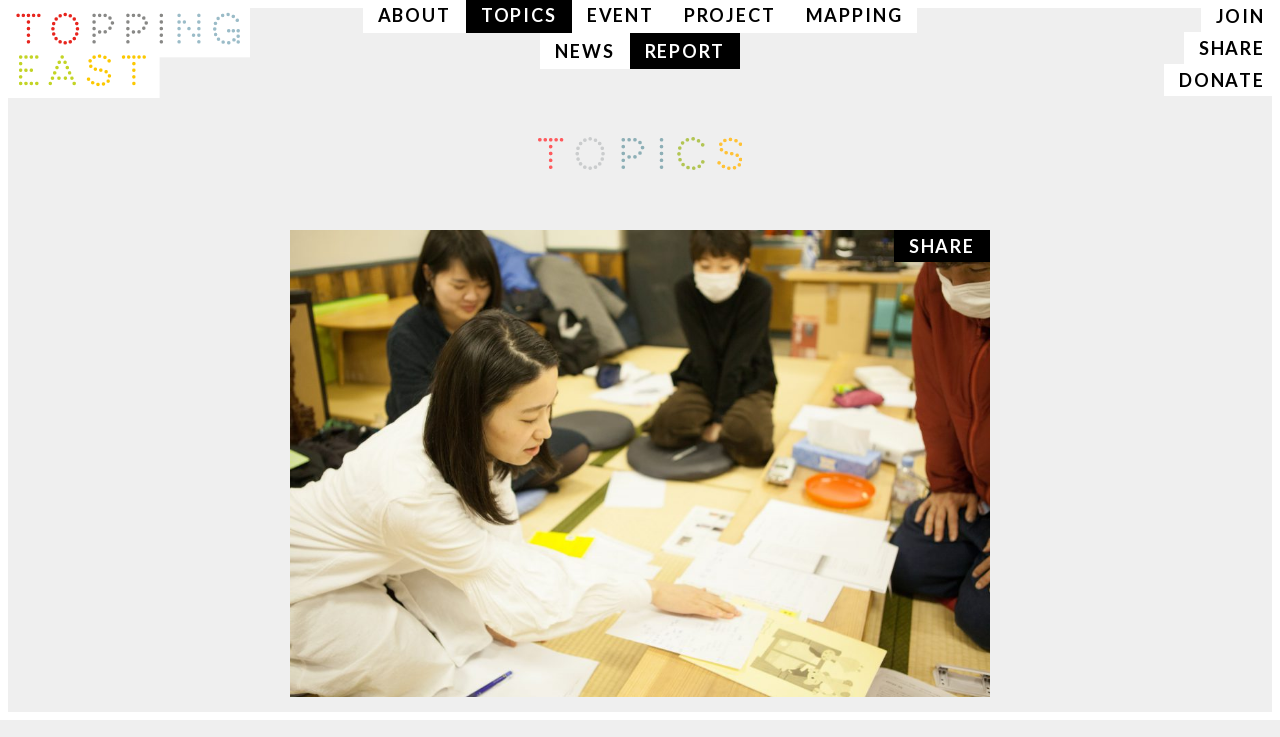

--- FILE ---
content_type: text/html; charset=UTF-8
request_url: http://www.toppingeast.com/topics/1032/
body_size: 28993
content:
<!DOCTYPE html>
<html lang="ja">
<head prefix="og: http://ogp.me/ns# fb: http://ogp.me/ns/fb#">
<!-- Google Tag Manager -->
<script>(function(w,d,s,l,i){w[l]=w[l]||[];w[l].push({'gtm.start':
new Date().getTime(),event:'gtm.js'});var f=d.getElementsByTagName(s)[0],
j=d.createElement(s),dl=l!='dataLayer'?'&l='+l:'';j.async=true;j.src=
'https://www.googletagmanager.com/gtm.js?id='+i+dl;f.parentNode.insertBefore(j,f);
})(window,document,'script','dataLayer','GTM-5HSN6FH');</script>
<!-- End Google Tag Manager -->
	
<meta charset="UTF-8" />

<title>  2018年4月　BLOOMING EAST 勉強会「OUR MUSIC」第4回「OUR MUSIC」レポート | TOPPING EAST</title>

<link href='http://www.toppingeast.com/wp-content/themes/te2017/js/flexslider/flexslider.css' rel='stylesheet' type='text/css'>
<link rel="stylesheet" href="http://www.toppingeast.com/wp-content/themes/te2017/style.css?20200902" type="text/css" />
<meta name="viewport" content="width=device-width, initial-scale=1.0, maximum-scale=1.0, user-scalable=0">
<link rel="stylesheet" href="https://maxcdn.bootstrapcdn.com/font-awesome/4.7.0/css/font-awesome.min.css" type="text/css" />
<link href="https://fonts.googleapis.com/css?family=Lato:300,400,700" rel="stylesheet">
<!--[if lt IE 9]>
<script src="//html5shim.googlecode.com/svn/trunk/html5.js"></script>
<![endif]-->
<link rel='dns-prefetch' href='//s.w.org' />
		<script type="text/javascript">
			window._wpemojiSettings = {"baseUrl":"https:\/\/s.w.org\/images\/core\/emoji\/11.2.0\/72x72\/","ext":".png","svgUrl":"https:\/\/s.w.org\/images\/core\/emoji\/11.2.0\/svg\/","svgExt":".svg","source":{"concatemoji":"http:\/\/www.toppingeast.com\/wp-includes\/js\/wp-emoji-release.min.js?ver=5.1.19"}};
			!function(e,a,t){var n,r,o,i=a.createElement("canvas"),p=i.getContext&&i.getContext("2d");function s(e,t){var a=String.fromCharCode;p.clearRect(0,0,i.width,i.height),p.fillText(a.apply(this,e),0,0);e=i.toDataURL();return p.clearRect(0,0,i.width,i.height),p.fillText(a.apply(this,t),0,0),e===i.toDataURL()}function c(e){var t=a.createElement("script");t.src=e,t.defer=t.type="text/javascript",a.getElementsByTagName("head")[0].appendChild(t)}for(o=Array("flag","emoji"),t.supports={everything:!0,everythingExceptFlag:!0},r=0;r<o.length;r++)t.supports[o[r]]=function(e){if(!p||!p.fillText)return!1;switch(p.textBaseline="top",p.font="600 32px Arial",e){case"flag":return s([55356,56826,55356,56819],[55356,56826,8203,55356,56819])?!1:!s([55356,57332,56128,56423,56128,56418,56128,56421,56128,56430,56128,56423,56128,56447],[55356,57332,8203,56128,56423,8203,56128,56418,8203,56128,56421,8203,56128,56430,8203,56128,56423,8203,56128,56447]);case"emoji":return!s([55358,56760,9792,65039],[55358,56760,8203,9792,65039])}return!1}(o[r]),t.supports.everything=t.supports.everything&&t.supports[o[r]],"flag"!==o[r]&&(t.supports.everythingExceptFlag=t.supports.everythingExceptFlag&&t.supports[o[r]]);t.supports.everythingExceptFlag=t.supports.everythingExceptFlag&&!t.supports.flag,t.DOMReady=!1,t.readyCallback=function(){t.DOMReady=!0},t.supports.everything||(n=function(){t.readyCallback()},a.addEventListener?(a.addEventListener("DOMContentLoaded",n,!1),e.addEventListener("load",n,!1)):(e.attachEvent("onload",n),a.attachEvent("onreadystatechange",function(){"complete"===a.readyState&&t.readyCallback()})),(n=t.source||{}).concatemoji?c(n.concatemoji):n.wpemoji&&n.twemoji&&(c(n.twemoji),c(n.wpemoji)))}(window,document,window._wpemojiSettings);
		</script>
		<style type="text/css">
img.wp-smiley,
img.emoji {
	display: inline !important;
	border: none !important;
	box-shadow: none !important;
	height: 1em !important;
	width: 1em !important;
	margin: 0 .07em !important;
	vertical-align: -0.1em !important;
	background: none !important;
	padding: 0 !important;
}
</style>
	<link rel='stylesheet' id='wp-block-library-css'  href='http://www.toppingeast.com/wp-includes/css/dist/block-library/style.min.css?ver=5.1.19' type='text/css' media='all' />
<link rel='https://api.w.org/' href='https://www.toppingeast.com/wp-json/' />
<link rel="EditURI" type="application/rsd+xml" title="RSD" href="https://www.toppingeast.com/xmlrpc.php?rsd" />
<link rel="wlwmanifest" type="application/wlwmanifest+xml" href="http://www.toppingeast.com/wp-includes/wlwmanifest.xml" /> 
<link rel='prev' title='2018年4月　BLOOMING EAST 勉強会「OUR MUSIC」第3回「公共になってみる」レポート' href='https://www.toppingeast.com/topics/1024/' />
<link rel='next' title='2018年　「ほくさい音楽博」クラウドファンディングに挑戦中！' href='https://www.toppingeast.com/topics/1109/' />
<meta name="generator" content="WordPress 5.1.19" />
<link rel="canonical" href="https://www.toppingeast.com/topics/1032/" />
<link rel='shortlink' href='https://www.toppingeast.com/?p=1032' />
<link rel="alternate" type="application/json+oembed" href="https://www.toppingeast.com/wp-json/oembed/1.0/embed?url=https%3A%2F%2Fwww.toppingeast.com%2Ftopics%2F1032%2F" />
<link rel="alternate" type="text/xml+oembed" href="https://www.toppingeast.com/wp-json/oembed/1.0/embed?url=https%3A%2F%2Fwww.toppingeast.com%2Ftopics%2F1032%2F&#038;format=xml" />
<script>
  (function(i,s,o,g,r,a,m){i['GoogleAnalyticsObject']=r;i[r]=i[r]||function(){
  (i[r].q=i[r].q||[]).push(arguments)},i[r].l=1*new Date();a=s.createElement(o),
  m=s.getElementsByTagName(o)[0];a.async=1;a.src=g;m.parentNode.insertBefore(a,m)
  })(window,document,'script','//www.google-analytics.com/analytics.js','ga');

  ga('create', 'UA-55008122-1', 'auto');
  ga('send', 'pageview');

</script>
</head>

<body class="topics-template-default single single-topics postid-1032">]
<!-- Google Tag Manager (noscript) -->
<noscript><iframe src="https://www.googletagmanager.com/ns.html?id=GTM-5HSN6FH"
height="0" width="0" style="display:none;visibility:hidden"></iframe></noscript>
<!-- End Google Tag Manager (noscript) -->
	
<!-- container -->
<div id="container">
<div class="br_top"></div>
<div class="br_left"></div>
<div class="br_right"></div>
<div class="br_bottom"></div>
  <header id="header">
    <div class="header-inner clearfix">
      <h1>
        <a href="https://www.toppingeast.com">
          <img src="http://www.toppingeast.com/wp-content/themes/te2017/images/logo_bg.svg">
        </a>
      </h1>
      <nav id="gb-nav" class="pc-only en clearfix">
        <ul class="clearfix en">
          <li>
            <a href="https://www.toppingeast.com/about/" class="plain">
              ABOUT
            </a>
          </li>
          <li>
            <a href="https://www.toppingeast.com/topics/" class="active">
              TOPICS
            </a>
          </li>
          <li>
            <a href="https://www.toppingeast.com/event/" class="plain">
              EVENT
            </a>
          </li>
          <li>
            <a href="https://www.toppingeast.com/project/" class="plain">
              PROJECT
            </a>
          </li>
          <li>
            <a href="https://www.toppingeast.com/mapping/" class="plain">
              MAPPING
            </a>
          </li>
        </ul>
      </nav>

            
            <nav id="topics-nav" class="pc-only en">
        <ul>
          <li>
            <a href="https://www.toppingeast.com/topics_cat/pickup/" class="pickup plain">
              NEWS
            </a>
          </li>
          <li>
            <a href="https://www.toppingeast.com/topics_cat/report/" class="report active">
              REPORT
            </a>
          </li>
          <!-- li>
            <a href="https://www.toppingeast.com/topics_cat/others/" class="others plain">
              OTHERS
            </a>
          </li-->
        </ul>
      </nav>
      
      <nav id="sub-nav" class="pc-only en">
        <ul>
          <li>
            <a href="https://www.toppingeast.com/relationship_cat/join/" class="join">
              JOIN
            </a>
          </li>
          <li>
            <a href="https://www.toppingeast.com/relationship_cat/share/" class="share">
              SHARE
            </a>
          </li>
          <li>
            <a href="https://www.toppingeast.com/relationship_cat/donate/" class="donate">
              DONATE
            </a>
          </li>
        </ul>
      </nav>
    </div>
  </header>

    <div class="menu-trigger-box">
      <div class="menu-trigger smp-only">
        <span></span>
        <span></span>
        <span></span>
      </div>
    </div>

    <nav class="smp-nav">
      <ul class="smp-nav-menu en">
        <li>
          <a href="https://www.toppingeast.com/about/">
            ABOUT
          </a>
        </li>
        <li>
          <a href="https://www.toppingeast.com/topics/">
            TOPICS
          </a>
        </li>
        <li>
          <a href="https://www.toppingeast.com/event/">
            EVENT
          </a>
        </li>
        <li>
          <a href="https://www.toppingeast.com/project/">
            PROJECT
          </a>
        </li>
        <li>
          <a href="https://www.toppingeast.com/mapping/">
            MAPPING
          </a>
        </li>
        <li>
            <a href="https://www.toppingeast.com/relationship_cat/join/" class="join">
              JOIN
            </a>
          </li>
          <li>
            <a href="https://www.toppingeast.com/relationship_cat/share/" class="share">
              SHARE
            </a>
          </li>
          <li>
            <a href="https://www.toppingeast.com/relationship_cat/donate/" class="donate">
              DONATE
            </a>
          </li>
      </ul> 
    </nav>



<!-- /header -->


<!-- main -->
<main role="main" id="main">


<!-- /slide-->

<section class="secction_common page_section">
<header class="section_header en">
  <h2>
    <img src="http://www.toppingeast.com/wp-content/themes/te2017/images/title/topics.svg">
  </h2>
</header>
<div class="post_list">
  <div class="clearfix post">
    <div class="inner">
      <div class="thumbnail_box">
                  <figure>
            <img width="1024" height="683" src="https://www.toppingeast.com/wp-content/uploads/2018/04/IMG_2643-e1524033060973.jpg" class="attachment-post-thumbnail size-post-thumbnail wp-post-image" alt="" />          </figure>
        
                <ul class="clearfix relation_list en">
                <li>share</li>
                </ul>
              </div>

      <div class="text">
        <h3>
          2018年4月　BLOOMING EAST 勉強会「OUR MUSIC」</br>第4回「OUR MUSIC」レポート        </h3>

        <div class="section_fields">
                              <h4>BLOOMING EAST「勉強会」とは</h4>
                                        <div class="section_fields_text section_fields_common">
              <p>私たちは様々なかたちで日々音楽に触れています。そんな普段何気なく耳にする音や音楽が、ふとした場所で聴こえてきたときに風が抜けるような心地よさを感じたことはありませんか？</p>
<p>「音楽」には、そんなふうに空間そのものの温度や、その場に居合わせた人々の体温がほんのりと上がってしまうような力があるような気がします。</p>
<p>BLOOMING EAST勉強会「OUR MUSIC」では、そんな「音楽」や「音」がもってる本来の響きと「公共」との関係について、丁寧に考えを巡らせていきます。そもそも、音と音楽の違いってなんだろうとか、耳に残る音楽や聞き流してしまう音の差異や区別はどうやって生まれるのかとか、そんな根っこのことを考える勉強会です。</p>
            </div>
                                        <h4>第4回「OUR MUSIC」</h4>
                                        <h5>これまでのおさらい</h5>
                                        <div class="section_fields_text section_fields_common">
              <p>今回は、4回にわたる勉強会の最終回。はじめに、これまでの3回の内容について簡単におさらいをしました。第1回「音になってみる」、第2回「リスナーになってみる」、第3回「公共になってみる」と、異なるテーマ・異なる角度で「私たちの音楽」について考えてきました。（第3回目までのレポートはページ下部の関連イベントよりご覧いただけます。）第4回「OUR MUSIC」では、結局「私たちの音楽」ってなんだろう？という最初の問いにみんなで立ち返り、最終的にそれぞれが活動する領域に翻って考えてみることを目標にします。</p>
            </div>
                                        <h5>OUR MUSIC（私たちの音楽）とは？</h5>
                                        <div class="section_fields_text section_fields_common">
              <p>次に、トッピングイースト理事長の清宮陵一さんより、これまでに携わってきたアートプロジェクトの現場での経験から、「OUR MUSIC」を考える上で興味深い点についてお話がありました。OURと言うからには、その領域の中で、集団的に共有できることを拡げていく必要があります。しかし、たとえば誰かがつくった曲を公共空間にただ流しても、それは「誰のものでもない音楽」になってしまうかもしれないし、あるいはあるアーティストの作家性がどんなに面白くても、その面白さが業界の構造とマッチングしなければ、それは人々へと拡がっていきません。このように、あるものごとをOURにしていくためには、所属する領域の構造を鑑みた上で、それを拡げていくための工夫や仕掛けが必要不可欠になってきます。</p>
            </div>
                                        <h5>OUR MUSICと一体感／バラバラさ</h5>
                                        <div class="section_fields_text section_fields_common">
              <p>次に、参加型の音楽実践について書かれた修士論文に基づいて「OUR MUSIC」について考えてみるようなトピックを紹介しました。音楽実践をおこなう上では、よく「一体感」という言葉が使われますが、しかしそれはよく考えると「一体感」を感じられない人を疎外してしまう規範にもなってしまいます。もう少し細かく現場で起こっていることをみてみると、もっと複雑な相互作用が起こっているはずです。論文の中で分析をおこなった「野村誠 千住だじゃれ音楽祭」のワークショップでは、事前に枠組みや関わり方を決めることなく、そこに集まった異なる背景を持つ人々どうしが、それぞれに行為しながら結ばったりほどけたりすることで、偶発的に音楽が立ち上がってきます。そこでは、ワークショップのファシリテーターや、その場をつくる人は、それを触発するような環境を整えたり、仕掛けをつくったり、きっかけを出したりしているように見えます。このことが、あるものごとを無理なくOURにしていくための仕掛けを考える上でのヒントになりそうです。</p>
            </div>
                                        <h5>専門領域の構造</h5>
                                        <div class="section_fields_text section_fields_common">
              <p>次に、あるものごとをOURにしていくにあたって、誰に何をどうやって届けるか？を考えるために、参加者それぞれの専門領域の構造を書き出して発表するワークをおこないました。音楽業界、アート業界、アカデミックな業界、NPO法人の業界、印刷業界など、さまざまな業界についての構造が共有されました。それぞれの業界では、多様な立場の人々が独自のシステムで関係を築いていますが、新たな人々に新たな何かを届けたい場合、それを少し組み替えたり、新たな回路をつくったりすることが必要である、ということが浮き彫りになってくるような時間でした。</p>
            </div>
                                        <h5>OUR MUSIC</h5>
                                        <div class="section_fields_text section_fields_common">
              <p>最後に、これまでの勉強会を経て、それぞれが感じたOUR MUSICについて共有し、話し合いました。それぞれの参加者の日常をとりまく関係性の網の目を越えて、普段あまり関わりのない人々と、新たな出来事をどう生み出していくのか、つまり、新しいOURの領域をどう作っていくのか…。このようなことを、この勉強会を通して考えてきたわけですが、もしかすると、この勉強会自体もひとつのOUR MUSICの試みであったのかもしれない、という指摘が印象的でした。ここで得た対話の経験が、それぞれの日常の中で新たなOURをつくっていくためのきっかけになることを祈りつつ、報告を終わります。</p>
            </div>
                          </div>

      </div>
    </div>
  </div>  

</div>

</section>

  <!-- Relation Exhibition -->

        <section class="page_section">
          <header class="page_header">
            <div class="inner">
              <h3>
                                  レポーター
                              </h3>
            </div>
          </header>
        <ul class="item_list prof_list">
                          <li class="item item_thumbnail">
            <div class="inner clearfix">
                              <figure>
                  <img width="584" height="654" src="https://www.toppingeast.com/wp-content/uploads/2018/02/f4d4d452e61856e8c702404950d6c1e0.jpg" class="attachment-post-thumbnail size-post-thumbnail wp-post-image" alt="" srcset="https://www.toppingeast.com/wp-content/uploads/2018/02/f4d4d452e61856e8c702404950d6c1e0.jpg 584w, https://www.toppingeast.com/wp-content/uploads/2018/02/f4d4d452e61856e8c702404950d6c1e0-268x300.jpg 268w" sizes="(max-width: 584px) 100vw, 584px" />                </figure>
                              <div class="item_info">
                  <h4>石橋 鼓太郎（BLOOMING EAST プロジェクトメンバー）</h4>
                  <p class="open_date"><p>東京藝術大学大学院国際芸術創造研究科修士課程。専門はアートマネジメント。多様な人々が参加する音楽の場おける相互行為の様態に興味を持ち、研究・企画運営・演奏を横断しながらさまざまな実践を続けている。2012年度より、足立区千住地域を中心に展開するアートプロジェクト「アートアクセスあだち 音まち千住の縁」の一企画「野村誠 千住だじゃれ音楽祭」の運営を担当している。2016年アカンサス音楽賞受賞。</p>
</p>
                </div>
            </div>    
          </li>
            </ul>
      </section>
          
  <!-- /Relation Exhibition -->



  <!-- Relation Exhibition -->

        <section class="page_section">
          <header class="page_header">
            <div class="inner">
              <h3>
                関連プロジェクト
              </h3>
            </div>
          </header>
        <ul class="item_list">
                          <li class="item">
            <div class="inner clearfix">
                              <figure>
                  <a href="https://www.toppingeast.com/project/863/"><img width="2000" height="1288" src="https://www.toppingeast.com/wp-content/uploads/2018/07/blooming.jpg" class="attachment-post-thumbnail size-post-thumbnail wp-post-image" alt="" srcset="https://www.toppingeast.com/wp-content/uploads/2018/07/blooming.jpg 2000w, https://www.toppingeast.com/wp-content/uploads/2018/07/blooming-300x193.jpg 300w, https://www.toppingeast.com/wp-content/uploads/2018/07/blooming-768x495.jpg 768w, https://www.toppingeast.com/wp-content/uploads/2018/07/blooming-1024x659.jpg 1024w" sizes="(max-width: 2000px) 100vw, 2000px" /></a>
                </figure>
                              <div class="item_info">
                  <h4><a href="https://www.toppingeast.com/project/863/">BLOOMING EAST＜2017年度＞</a></h4>
                  <p class="open_date"></p>
                </div>
            </div>    
          </li>
            </ul>
      </section>
          
  <!-- /Relation Exhibition -->


  <!-- Relation Event -->

            <section class="page_section">
          <header class="page_header">
            <div class="inner">
              <h3>
                関連イベント
              </h3>
            </div>
          </header>
        <ul class="item_list">
                                <li class="item">
              <div class="inner clearfix">
                <!-- images -->
                                      <figure>
                      <a href="https://www.toppingeast.com/topics/989/"><img width="4898" height="3265" src="https://www.toppingeast.com/wp-content/uploads/2018/02/171223_ourmusic01-010.jpg" class="attachment-post-thumbnail size-post-thumbnail wp-post-image" alt="" srcset="https://www.toppingeast.com/wp-content/uploads/2018/02/171223_ourmusic01-010.jpg 4898w, https://www.toppingeast.com/wp-content/uploads/2018/02/171223_ourmusic01-010-300x200.jpg 300w, https://www.toppingeast.com/wp-content/uploads/2018/02/171223_ourmusic01-010-768x512.jpg 768w, https://www.toppingeast.com/wp-content/uploads/2018/02/171223_ourmusic01-010-1024x683.jpg 1024w" sizes="(max-width: 4898px) 100vw, 4898px" /></a>
                    </figure>
                                  <!-- /images -->
                  <div class="item_info">
                    <h4><a href="https://www.toppingeast.com/topics/989/">2018年2月　BLOOMING EAST 勉強会「OUR MUSIC」</br> 第1回 「音になってみる」レポート</a></h4>
                    <p class="open_date"></p>
                  </div>
              </div>
            </li>
                                <li class="item">
              <div class="inner clearfix">
                <!-- images -->
                                      <figure>
                      <a href="https://www.toppingeast.com/topics/992/"><img width="4898" height="3265" src="https://www.toppingeast.com/wp-content/uploads/2018/02/180120-005.jpg" class="attachment-post-thumbnail size-post-thumbnail wp-post-image" alt="" srcset="https://www.toppingeast.com/wp-content/uploads/2018/02/180120-005.jpg 4898w, https://www.toppingeast.com/wp-content/uploads/2018/02/180120-005-300x200.jpg 300w, https://www.toppingeast.com/wp-content/uploads/2018/02/180120-005-768x512.jpg 768w, https://www.toppingeast.com/wp-content/uploads/2018/02/180120-005-1024x683.jpg 1024w" sizes="(max-width: 4898px) 100vw, 4898px" /></a>
                    </figure>
                                  <!-- /images -->
                  <div class="item_info">
                    <h4><a href="https://www.toppingeast.com/topics/992/">2018年2月　BLOOMING EAST 勉強会「OUR MUSIC」</br> 第2回 「リスナーになってみる」レポート</a></h4>
                    <p class="open_date"></p>
                  </div>
              </div>
            </li>
                                <li class="item">
              <div class="inner clearfix">
                <!-- images -->
                                      <figure>
                      <a href="https://www.toppingeast.com/topics/1024/"><img width="1024" height="768" src="https://www.toppingeast.com/wp-content/uploads/2018/04/18-04-04-21-27-07-071_deco-e1522844914660.jpg" class="attachment-post-thumbnail size-post-thumbnail wp-post-image" alt="" /></a>
                    </figure>
                                  <!-- /images -->
                  <div class="item_info">
                    <h4><a href="https://www.toppingeast.com/topics/1024/">2018年4月　BLOOMING EAST 勉強会「OUR MUSIC」</br>第3回「公共になってみる」レポート</a></h4>
                    <p class="open_date"></p>
                  </div>
              </div>
            </li>
                </ul>
        </section>
                
  <!-- /Relation Event -->





</main>
<!-- /main -->



<footer id="footer">
  <div class="footer-inner en">
    <ul class="sns-link clearfix">
      <li>
        <a href="https://www.instagram.com/topping_east/" target="_blank"><i class="fa fa-instagram" aria-hidden="true"></i></a>
      </li>
      <li>
        <a href="https://www.facebook.com/toppingeast/" target="_blank"><i class="fa fa-facebook-square" aria-hidden="true"></i></a>
      </li>
      <li>
        <a href="https://twitter.com/Topping_EAST" target="_blank"><i class="fa fa-twitter-square" aria-hidden="true"></i></a>
      </li>
      <li>
        <a href="https://www.youtube.com/channel/UCPWPFjaYcTgvrnGjAImDTOg" target="_blank"><i class="fa fa-youtube-square" aria-hidden="true"></i></a>
      </li>
    </ul>
    <small>2018 &copy; TOPPINGEAST</small>
  </div>

  <nav id="footer-nav" class="en">
    <ul>
      <li>
        <a href="https://www.toppingeast.com/about/ #contact"  class="plain">
          CONTACT
        </a>
      </li>
      <li>
        <a href="http://eepurl.com/cwjR05" target="_blank">
          MAIL NEWS
        </a>
      </li>
    </ul>
  </nav>

</footer>
<a href="#top" id="page-top"></a>
</div>
<!-- /container -->

<script src="//ajax.googleapis.com/ajax/libs/jquery/2.1.0/jquery.min.js"></script>
<script src="http://www.toppingeast.com/wp-content/themes/te2017/js/heightLine.js"></script>
<script src="http://www.toppingeast.com/wp-content/themes/te2017/js/flexslider/jquery.flexslider.js"></script>
<script type="text/javascript">
$(window).load(function() {
  $('.flexslider').flexslider({
    animation: "slide",
    slideshowSpeed: 15000
  });
});
</script>

<script>
jQuery(function($){
      $(function() {
           
          $('.list-thumbnail').hover(function(){
              $(this).find('.list-caption').fadeIn("fast");
          }, function() {
              $(this).find('.list-caption').fadeOut("fast");
          });
               
      });
  });

jQuery(function($){
      $(function() {
           
          $('.list-thumbnail').hover(function(){
              $(this).find('.list-caption').fadeIn("fast");
          }, function() {
              $(this).find('.list-caption').fadeOut("fast");
          });
               
      });
  });
</script>


<script type="text/javascript">
$(function() {
  var topBtn = $('#page-top');  
  topBtn.hide();
  $(window).scroll(function () {
    if ($(this).scrollTop() > 100) {
      topBtn.fadeIn();
    } else {
      topBtn.fadeOut();
    }
  });
    topBtn.click(function () {
    $('body,html').animate({
      scrollTop: 0
    }, 500);
    return false;
    });
});
</script>
<script type="text/javascript">
$(function(){
  $('a[href^=#]').click(function(){
    var speed = 500;
    var href= $(this).attr("href");
    var target = $(href == "#" || href == "" ? 'html' : href);
    var position = target.offset().top;
    $("html, body").animate({scrollTop:position}, speed, "swing");
    return false;
  });
});
</script>





<script>
$(function(){
    $(".smp-nav,.menu-trigger-area-btn").css("display","none");
    $(".menu-trigger,.menu-trigger-area").on("click", function() {
        $(".smp-nav,.menu-trigger-area-btn").slideToggle(0);
    });
});

$(".menu-trigger,.menu-trigger-area-btn").click(function(){
  if($(".menu-trigger,.menu-trigger-area-btn").hasClass("active")){
    $(".menu-trigger,.menu-trigger-area-btn").removeClass("active");
  }else{
    $(".menu-trigger,.menu-trigger-area-btn").addClass("active");
  }
});
</script>

<script type='text/javascript' src='http://www.toppingeast.com/wp-includes/js/wp-embed.min.js?ver=5.1.19'></script>
</body>
</html>

--- FILE ---
content_type: text/css
request_url: http://www.toppingeast.com/wp-content/themes/te2017/style.css?20200902
body_size: 27186
content:
/*
Theme Name: TOPPINGEAST2017
Theme URI: http://www.www.www/
Description: Rui Ishiguro
Author: rui ishiguro
*/

* {
-webkit-box-sizing: border-box;
-moz-box-sizing: border-box;
-o-box-sizing: border-box;
-ms-box-sizing: border-box;
box-sizing: border-box;
}

a:link { text-decoration: none; color: #000000; }
a:visited { text-decoration: none; color: #000000; }
a:hover { text-decoration: none; color:#000000; }
a:active { text-decoration: none; color:#000000; }

#header a:link { text-decoration: none; color: #000000; }
#header a:visited { text-decoration: none; color: #000000; }
#header a:hover { text-decoration: none; color:#000000; }
#header a:active { text-decoration: none; color:#000000; }

a.plain:link { text-decoration: none; color: #000000; }
a.plain:visited { text-decoration: none; color: #000000; }
a.plain:hover { text-decoration: none; color:#000000; opacity: 1;}
a.plain:active { text-decoration: none; color:#8e8e8e; }


h2 a:link { text-decoration: none; color: #000000; }
h2 a:visited { text-decoration: none; color: #000000; }
h2 a:hover { text-decoration: none; color:#000000; }
h2 a:active { text-decoration: none; color:#000000; }

p a:link,
p a:visited{
  border-bottom:1px solid #000000;
  padding-bottom: 1px;
}
p a:hover,
a p:hover,
a h2:hover,
a:hover{ 
    opacity: 0.6;
    -webkit-transition: all 0.2s ease-in-out;
    -moz-transition: all 0.2s ease-in-out;
    -o-transition: all 0.2s ease-in-out;
    -ms-transition: all 0.2s ease-in-out;
    transition: all  0.2s ease-in-out;
}

a.btn_slide_link{
  font-size: 1.8rem;
  font-weight: bold;
  padding: 15px 45px 15px 15px;
  display: inline-block;
  height: 60px;
}
a.btn_slide_link:link,
a.btn_slide_link:visited{
  position: absolute;
  bottom: 30px;
  left: 30px;
  background-color: #FFFFFF;
  background-image: url(images/arrow-right_bl.png);
  background-position: right center;
  background-size: 30px 60px;
  background-repeat: no-repeat;
}




.clearfix:after {
  content: "";
  clear: both;
  display: block;
}

body,div,dl,dt,dd,ul,ol,li,h1,h2,h3,h4,h5,h6,pre,form,fieldset,input,textarea,p,blockquote,th,td {  margin:0;   padding:0;}fieldset,img {    border:0;}address,caption,cite,code,dfn,th,var { font-style:normal;  font-weight:normal;}ol,ul { list-style:none;
}caption,th {   text-align:left;}h1,h2,h3,h4,h5,h6 {    font-size:100%; font-weight:normal;}q:before,q:after {  content:'';
}abbr,acronym {  border:0;}

button, input, select, textarea {
  -webkit-appearance:none;
    -moz-appearance:none;
    appearance:none;
    text-indent: .01px; /*Firefox用*/
    text-overflow: ""; /*Firefox用*/
  border-bottom-left-radius:0;
  border-bottom-right-radius:0;
  border-top-left-radius:0;
  border-top-right-radius:0;
  vertical-align:baseline;
}

table {  
    border-collapse:collapse;   
    border-spacing:0;
    width: 100%;
}
select,
figure{
    margin: 0;
}

figure{
    line-height:0;
    margin: 0;
}

figure img{
    width: 100%;
    height: auto;
    vertical-align:text-bottom;
}


strong{
}


ul li{
    list-style: none;
}

img {
    border:0;
}
p img,
figure img{
    max-width: 100%;
    width: auto; /* for ie 8 */
    height: auto;
    vertical-align:text-bottom;
    margin: 0 auto;
    display: block;
}
h1{
    font-size: 1.8rem;
    font-weight: bold;
}
h2{
    font-size: 1.8rem;
    font-weight: bold;
    margin-bottom: 30px;
}


p{
    margin-bottom:25px;
    font-size: 1.5rem;
    line-height: 1.75;
    text-align: left;
}

strong{
    font-weight: bold;
}

.pc-only{
    display: block;
}
.smp-only{
    display: none;
}
.video,
.map {
  position: relative;
  width: 100%;
  padding-top: 56.25%;
  border:0px solid !important;
}
    .video iframe,
    .map iframe {
      position: absolute;
      top: 0;
      right: 0;
      width: 100% !important;
      height: 100% !important;
      border:0px solid !important;
    }

html{
  font-size: 62.5%;
}
html,body {
}
body{
    border: solid 0px #FFFFFF;
    background-color:#EFEFEF;
    color: #000000;
    font-size: 1.0rem;
    position: relative;
    -webkit-text-size-adjust: 100%;
    word-spacing:normal !important;
    line-height: 1.75;
    letter-spacing: normal;
    font-family:"游ゴシック体", "Yu Gothic", YuGothic, "ヒラギノ角ゴ Pro", "Hiragino Kaku Gothic Pro", "メイリオ", "Meiryo", sans-serif;
    letter-spacing: 0.1ex;
}

body.term-7{
    background-color:#fdd26a;
    background-color:#fdeaba;
}
body.term-8{
    background-color:#b8e2f1;
    background-color:#d9f2f9;
}
body.term-9{
    background-color:#c2d512;
    background-color:#edf3b6;
}
h1,h2,h3{
    font-family:"游ゴシック体", "Yu Gothic", YuGothic, "ヒラギノ角ゴ Pro", "Hiragino Kaku Gothic Pro", "メイリオ", "Meiryo", sans-serif;
}
.en{
    font-family: 'Lato', sans-serif;
}

.primary h1,
.primary{
    padding-top: 0 !important;
}

.last{
    margin-bottom: 0px !important;
}
.inner{
    max-width: 760px;
    padding: 0px 30px 0px;
    margin:0 auto;
    position: relative;
}
.inner-s {
    max-width: 710px;
}
.inner_s {
    max-width: 550px;
}
.inner-full{
    max-width: 992px;
    padding: 0px 30px 0px;
}

#container{
    position: relative;
    width: 100%;
    padding-bottom: 155px;
    min-height: 100vh;
}

.br_top{
  width: 100%;
  height: 8px;
  position: fixed;
  top:0;
  left: 0;
  background: #FFFFFF;
  z-index: 100;
}
.br_bottom{
  width: 100%;
  height: 8px;
  position: fixed;
  bottom:0;
  left: 0;
  background: #FFFFFF;
  z-index: 100;
}
.br_left{
  width: 8px;
  height: 100vh;
  position: fixed;
  bottom:0;
  left: 0;
  background: #FFFFFF;
  z-index: 100;
}
.br_right{
  width: 8px;
  height: 100vh;
  position: fixed;
  bottom:0;
  right: 0;
  background: #FFFFFF;
  z-index: 100;
}

/* start-header */
#header{
    border-bottom: 0px solid #e2e2e2;
    position: fixed;
    width: 100%;
    height: 107px;
    top: 0;
    left: 0;
    z-index: 9999;
}
    .header-inner{
        margin: 0 auto;
        padding: 0px 0px 0px;
        position: relative;
    }

    .section_header p{
      margin-bottom: 0;
      text-align: center;
    }

        #header h1{
            width: 250px;
            height: auto;
            float: left;
        }
        #header h1 a{
        }

        #gb-nav{
            font-size: 1.8rem;
            position: absolute;
            letter-spacing: 0.2ex;
            width: 600px;
            top: 0px;
            left: 50%;
            margin-left: -300px;
            z-index: 101;
        }
        #footer-nav{
            font-size: 1.8rem;
            position: absolute;
            letter-spacing: 0.2ex;
            width: 550px;
            bottom: -20px;
            left: 50%;
            margin-left: -275px;
            z-index: 101;
        }
        #topics-nav{
          font-size: 1.8rem;
          position: absolute;
          letter-spacing: 0.2ex;
          width: 550px;
          top: 36px;
          left: 50%;
          margin-left: -275px;
          z-index: 101;
        }
          #topics-nav ul,
          #footer-nav ul{
              font-weight: 700;
              float: left;
              left: 50%;
              position: relative;
          }
            #topics-nav ul li,
            #footer-nav ul li{
                float: left;
                left: -50%;
                margin: 0 0px;
                position: relative;
            }
              #footer-nav ul li a:link,
              #footer-nav ul li a:visited,
              #topics-nav ul li a:link,
              #topics-nav ul li a:visited{
                background-color: #FFFFFF;
                padding: 7px 15px;
              }
              #footer-nav ul li a:hover,
              #topics-nav ul li a:hover{
                background: #000000;
                color: #FFFFFF;
                padding: 7px 15px;
                opacity: 1;
              }

            #gb-nav ul{
                font-weight: 700;
                float: left;
                left: 50%;
                position: relative;
            }
                #gb-nav ul li{
                    float: left;
                    left: -50%;
                    margin: 0 0px;
                    position: relative;
                }
                #gb-nav ul li a:link,
                #gb-nav ul li a:visited{
                  background-color: #FFFFFF;
                  padding: 7px 15px;
                }
                  #gb-nav ul li.mapping a:link,
                  #gb-nav ul li.mapping a:visited{
                    background-color: #FFFFFF;
                    color: #e7241d;
                    padding: 7px 15px;
                  }
                #gb-nav ul li a:hover{
                  background: #000000;
                  color: #FFFFFF;
                  padding: 7px 15px;
                  opacity: 1;
                }
                  #gb-nav ul li.mapping a:hover{
                    background: #e7241d;
                    color: #FFFFFF;
                    padding: 7px 15px;
                    opacity: 1;
                  }

                #topics-nav ul li a.active:link,
                #topics-nav ul li a.active:visited,
                #topics-nav ul li a.active:hover,
                #gb-nav ul li a.active:link,
                #gb-nav ul li a.active:visited,
                #gb-nav ul li a.active:hover{
                  background: #000000;
                  color: #FFFFFF;
                  padding: 7px 15px;
                  opacity: 1;
                }
                #gb-nav ul li.mapping a.active:link,
                #gb-nav ul li.mapping a.active:visited,
                #gb-nav ul li.mapping a.active:hover{
                  background: #e7241d;
                  color: #FFFFFF;
                  padding: 7px 15px;
                  opacity: 1;
                }
        #sub-nav{
          font-weight: 700;
          position: absolute;
          right: 0px;
          top: 0px;
          font-size: 1.8rem;
          letter-spacing: 0.2ex;
        }
        #sub-nav ul li{
          line-height: 1;
        }
        #sub-nav ul li a{
          display: inline-block;
          background: #FFFFFF;
          padding: 7px 15px;
          line-height: 1;
          text-align: right;
          float: right;
        }
        body.term-7 #sub-nav ul li a.donate:link,
        body.term-7 #sub-nav ul li a.donate:visited,
        body.term-7 #sub-nav ul li a.donate:hover,
        body.term-8 #sub-nav ul li a.join:link,
        body.term-8 #sub-nav ul li a.join:visited,
        body.term-8 #sub-nav ul li a.join:hover,
        body.term-9 #sub-nav ul li a.share:link,
        body.term-9 #sub-nav ul li a.share:visited,
        body.term-9 #sub-nav ul li a.share:hover,
        #sub-nav ul li a:hover{
          display: inline-block;
          background: #000000;
          color: #FFFFFF;
          padding: 7px 15px;
          line-height: 1;
          text-align: right;
          float: right;
          opacity: 1;
        }
        body.term-8 #sub-nav ul li a.join:link,
        body.term-8 #sub-nav ul li a.join:visited,
        body.term-8 #sub-nav ul li a.join:hover,
        #sub-nav ul li a.join:hover{
          background: #b8e2f1;
        }
        body.term-9 #sub-nav ul li a.share:link,
        body.term-9 #sub-nav ul li a.share:visited,
        body.term-9 #sub-nav ul li a.share:hover,
        #sub-nav ul li a.share:hover{
          background: #c2d512;
        }
        body.term-7 #sub-nav ul li a.donate:link,
        body.term-7 #sub-nav ul li a.donate:visited,
        body.term-7 #sub-nav ul li a.donate:hover,
        #sub-nav ul li a.donate:hover{
          background: #fdd26a;
        }

/* end-header */


/* start-home */
.flexslider ul.slides li .slide-inner{
    height: 0;
    width: 100% !important;
    padding-bottom:  46%;
    background-size: cover !important;
    background-repeat: no-repeat !important;
    background-position: center center !important;
    position: relative;
}

.flex-control-nav-test,
.flex-direction-nav-test{
    display: none;
}
.flex-nav-prev a{
    background: url(images/arrow-left.png);
    width: 30px;
    height: 60px;
    background-size: contain;
    display: block;
    overflow: hidden;
    text-indent: 100%;
    white-space: nowrap;
    position: absolute;
    left: 0 !important;
    top:50%;
    margin-top: -30px;
    z-index: 100;
}
  .flex-nav-prev a:hover{
      background: url(images/arrow-left_bl.png);
      width: 30px;
      height: 60px;
      background-size: contain;
      display: block;
      overflow: hidden;
      text-indent: 100%;
      white-space: nowrap;
      position: absolute;
      left: 0 !important;
      top:50%;
      margin-top: -30px;
      opacity: 1;
  }
.flex-nav-next a{
    background: url(images/arrow-right.png);
    width: 30px;
    height: 60px;
    background-size: contain;
    display: block;
    overflow: hidden;
    text-indent: 100%;
    white-space: nowrap;
    position: absolute;
    right: 0 !important;
    top:50%;
    margin-top: -30px;
    z-index: 100;
}
  .flex-nav-next a:hover{
      background: url(images/arrow-right_bl.png);
      width: 30px;
      height: 60px;
      background-size: contain;
      display: block;
      overflow: hidden;
      text-indent: 100%;
      white-space: nowrap;
      position: absolute;
      right: 0 !important;
      top:50%;
      margin-top: -30px;
      opacity: 1;
  }

.list-news-home li{
    font-size: 1.5rem;
    position: relative;
    margin-bottom: 30px;
}

.list-news-home li time{
    position: absolute;
    left: 0;
    top: 0;
    width: 110px;
}
.list-news-home li h2{
    padding-left: 110px;
    font-weight: normal;
}
.list-news-home li h2 span{
    display: block;
}

/* projects */

/* page */
.read_text{
  margin-bottom: 60px;
}
.read_text p{
  text-align: center;
}
.page_figure{
  margin-bottom: 30px;
}
a.btn_link{
  font-size: 1.8rem;
  text-align: center;
  font-weight: bold;
  display: block;
  width: 300px;
  height: 45px;
  background-color: #FFFFFF;
  margin:0 auto;
  padding: 12px 0;
}
a.btn_link:link,
a.btn_link:visited{
  font-size: 1.8rem;
  text-align: center;
  font-weight: bold;
  display: block;
  width: 300px;
  height: 45px;
  background-color: #FFFFFF;
  margin:0 auto;
  line-height: 1;
}
a.btn_link:hover{
  font-size: 1.8rem;
  text-align: center;
  font-weight: bold;
  display: block;
  width: 300px;
  height: 45px;
  opacity: 1;
  background-color: #000000;
  color: #FFFFFF;
}

/* footer */
    #footer{
        width: 100%;
        height:auto;
        position: absolute;
        bottom: 0;
        left: 0;
        height: 155px;
    }
    .footer-inner{
        margin: 0 auto;
        padding: 30px 30px 30px;
        position: relative;
    }
#footer small{
    font-size: 1.4rem;
    display: block;
    margin:0 auto;
    text-align: center;
    clear: both;
}
.sns-link{
  font-size: 3.6rem;
}
  ul.sns-link{
      float: left;
      left: 50%;
      position: relative;
  }
      ul.sns-link li{
          float: left;
          left: -50%;
          margin: 0 10px;
          position: relative;
      }

/* end-footer */

/* start-common */
.secction_common{
    margin-bottom: 30px;
}

  .section_header{
    margin: 120px 0 60px;
  }
    .section_header h2{
        font-size: 2.4rem;
        letter-spacing: 0.2ex;
        font-weight: 700;
        text-align: center;
    }
    .section_header h2 img{
        height: 33px;
        width: auto;
        display: block;
        margin:0 auto;
    }

.post_list li{
  margin-bottom: 90px;
}

  .post h3{
    font-size: 2.4rem;
    font-weight: bold;
    margin-bottom: 30px;
  }
    .thumbnail_bg{
      width: 100%;
    }
    .thumbnail_box{
      margin-bottom: 30px;
      position: relative;
    }

    .relation_list{
      text-transform:uppercase;
      margin-bottom: 30px;
    }
    .relation_list_test li{
      float: left;
      margin-right: 15px;
      margin-bottom: 0;
      display: block;
      width: 70px;
      height: 70px;
      text-align: center;
      font-size: 1.3rem;
      -moz-border-radius: 50%;
      -webkit-border-radius: 50%;
      -o-border-radius: 50%;
      -ms-border-radius: 50%; 
      background-color: #000000;
      color: #FFFFFF;
      padding-top: 23px;
    }
    .relation_list{
      font-weight: 700;
      position: absolute;
      right: 0px;
      top: 0px;
      font-size: 1.8rem;
      letter-spacing: 0.2ex;
    }
      .relation_list li{
        display: inline-block;
        background: #000000;
        color: #FFFFFF;
        padding: 7px 15px;
        line-height: 1;
        text-align: right;
        float: right;
        clear: both;
        margin-bottom: 0;
      }

      a.btn_permalink{
        display: block;
        width: 70px;
        height: 70px;
        font-size: 1.3rem;
        -moz-border-radius: 50%;
        -webkit-border-radius: 50%;
        -o-border-radius: 50%;
        -ms-border-radius: 50%;
        text-align: center;
        padding-top: 23px;
        font-weight: 700;
        margin: 0 auto;
        display: none;
      }
      a.btn_permalink:link,
      a.btn_permalink:visited{
        border: 2px solid #000000;
        background-color: #FFFFFF;
      }
      a.btn_permalink:hover{
        border: 2px solid #000000;
        background: #000000;
        color: #FFFFFF;
        opacity: 1;
      }
.posted_date{
    font-size: 1.5rem;
    margin-bottom: 30px;
    display: block;
}
.text{
    font-size: 1.5rem;
}
    .text img{
        max-height: 650px;
        margin: 0 auto;
    }
.archive-list{
    margin-top: 60px;
}
    .archive-list li{
        border-bottom: 1px solid #e2e2e2;
        padding-bottom: 30px;
        margin-bottom: 30px;
        position: relative;
    }
        .archive-list li:last-child{
            border-bottom: 0px solid #e2e2e2;
            padding-bottom: 0px;
            margin-bottom: 0px;
        }
    .archive-list li h2,
    .archive-list li .text{
        padding-left: 180px;
        padding-right: 180px;
    }
    .text figure{
        margin-bottom: 30px;
    }
    .text figure img{
        width: auto;
        height: auto;
        max-width: 400px;
        max-height: 350px;
    }


    .archive-list li .posted-date{
        position: absolute;
        left: 30px;
        top:0;
    }
    .archive-list li figure{
        width: 150px;
        height: auto;
        float: right;
        position: relative;
    }


/* start-page_section */
.page_section{
  margin-bottom: 90px;
}
  .page_header{
    margin-bottom: 30px;
  }
    .page_header h3{
      font-size: 2.4rem;
      font-weight: bold;
    }
  .item{
    margin-bottom: 30px;
  }
  .item figure{
    width: 50%;
    padding-right: 30px;
    float: left;
  }
    .item_thumbnail figure{
      width: 30%;
    }
  .item figure a{
  }
    .item figure img{
      display: block;
    }
  .item_info{
    float: left;
    width: 50%;
    padding-top: 30px;
  }
    .item_thumbnail .item_info{
      float: left;
      width: 70%;
      padding-top: 0px;
    }
    .item_info h4{
      font-weight: bold;
      font-size:  1.8rem;
    }
    .section_fields h4{
      font-weight: bold;
      font-size:  1.8rem;
    }
    .section_fields h5{
      padding:5px 15px;
      background-color:#FFF;
      color:#000; border:1px solid #000;
      font-weight:bold;
      margin:10px 0 5px;
      display: inline-block;
    }
    .section_fields_common{
      margin-bottom: 60px;
    }
      .fa-file-text-o{
        font-size: 2.4rem !important;
        padding-right: 5px;
      }
      .assets{
        line-height: 1.0 !important;
        position: relative;
        padding-left: 20px;
        color:red !important;
      }
      .assets:before{
        display: block;
        content:'\f0f6';
        font-family: FontAwesome;
        position: absolute;
        left: 0;
        top: 0;
        font-size: 1.8rem;
      }
      .section_fields_common img{
        width: auto;
        height: auto;
        max-height: 470px;
        display: block;
        margin:0 auto;
      }

.sub-nav{
    padding: 15px 0;
    font-size: 1.5rem;
    font-weight: 700;
    border-bottom: 1px solid #e2e2e2;
    position: relative;
}
    .sub-nav-page{
        margin-bottom: 60px;
    }
    .sub-nav-cat{
        padding-top: 10px;
    }
    .child-year,
    .child-type{
        display: none;
    }

.sub-nav ul li{
    float: left;
    margin-right: 30px;
}
    .sub-nav ul li.staff{
        margin-right: 15px;
    }
    .sub-nav ul li.staff{
        margin-right: 30px;
    }
    .sub-nav ul li.staff a{
        margin-right: 30px;
    }
    .sub-nav ul li.staff:after {
        content:"|";
    }

.sub-nav ul li.projects-type a.projects-type-link{
    float:none;
    margin-right: 0px;
    position: absolute;
    top:0px;
    left: 160px;
}
.sub-nav-type{
    margin-top: 25px;
}

/* start-common-pge-nav */
.page_nav{
    position: relative;
    font-size: 1.8rem;
    font-weight: bold;
    max-width: 760px;
    padding: 0px 30px 0px;
    margin:0 auto;
    position: relative;
}

.page_nav-bottom{
    margin-top: 0px;
}
    .page_nav .page_nav-link{
        display: inline-block;
    }
    .page_nav .prev{
        position: absolute;
        left: 30px;
        top: 0;
    }
    .page_nav .next{
        position: absolute;
        top: 0;
        right: 30px;
    }
    .page_nav .page_nav-index{
        position: relative;
        margin: 0 auto;
        text-align: center;
        display: block;
        width: 130px;
    }

/* end-common-pge-nav */


#content-container-test{
    clear: both;
    margin: 0 auto;
    max-width: 1120px;
    min-height: 100%;
    height: 100%;
    padding: 0px 80px;
    background-color: #f2ede5;
}
    .width1-2{
      width: 50%;
    }
  .common-primary{
    padding: 0 !important;
    margin: 0 !important;
  }
/* end-common */

/* start-table */
table{
  font-size: 1.5rem;
  border-top: 1px solid #000000;
  margin-bottom: 60px;
}
  table tr{
    border-bottom: 1px solid #000000;
  }
  table td{
    vertical-align:top;
  }
  table td.prof-year,
  table td.year{
    padding: 15px 15px 15px 0;
    width: 90px;
  }
  table td.prof-contents,
  table td.contents,
  table td.projects,
  table td.recrut-title,
  table td.recrut-text{
    padding: 15px 0;
  }
   table td.contents{
    width: 50%;
    padding-right: 15px;
  }
  table td.recrut-title{
    width:120px;
    padding-right: 15px;
  }
  table td.contets-full{
    padding: 15px 0;
  }
  table td.info-month{
    padding: 10px 20px 10px 0;
    width: 20.58%;
  }
  table td.info-open-date,
  table td.info-type,
  table td.info-price{
    padding: 10px 0;
  }
  table td.info-type{
    width: 15%;
  }
  table td.name-ja,
  table td.name-en{
    padding: 15px 15px 15px 0;
    width: 40%;
  }
  table td.remarks{
    padding: 15px 0px 15px 0;
    width: 20%;
  }

/* end-table */


/*===============================================
breakpoint:992
===============================================*/
@media screen and (max-width: 1050px){
  #gb-nav {
      font-size: 1.8rem;
      left: 224px;
      letter-spacing: 0.2ex;
      margin-left: 0px;
      position: absolute;
      top: 0;
      width: 600px;
      z-index: 101;
  }
}

/*===============================================
breakpoint:600
===============================================*/
@media screen and (max-width: 880px){
  .smp-only{
        display: block;
    }
    .pc-only{
        display: none;
    }
  #container {
      height: auto;
      width: 100vw;
  }

  .flexslider ul.slides li .slide-inner {
      padding-bottom: 100%;
  }
  #header {
      z-index: 800;
  }
    #header h1 {
      float: left;
      height: auto;
      width: 200px;
  }
  #footer {
      overflow-x: hidden;
      width: 100vw;
  }

  #footer-nav {
      font-size: 1.8rem;
      position: absolute;
      letter-spacing: 0.2ex;
      width: 550px;
      bottom: 0px;
      left: 50%;
      margin-left: -275px;
      z-index: 101;
  }
  .inner {
      margin: 0 auto;
      max-width: 760px;
      padding: 0 20px;
      position: relative;
  }
  .read_text {
    padding: 0 20px;
  }
  .read_text p{
    text-align: left;
  }
    .section_header {
      margin: 120px 0 30px;
  }
  .post h3 {
      font-size: 2.0rem;
      font-weight: bold;
      margin-bottom: 15px;
  }
  a.btn_slide_link {
      overflow: hidden;
      text-overflow: ellipsis;
      white-space: nowrap;
      width: 300px;
      font-size: 1.5rem;
      left: 50% !important;
      margin-left: -150px;
  }
  .post_list p{
    margin-bottom: 15px;
  }

  .item figure {
      float: left;
      padding-right: 15px;
      width: 50%;
  }
  .item_info {
      float: left;
      padding-top: 0px;
      width: 50%;
  }
  .item {
      margin-bottom: 30px;
  }

  .section_fields_common{
    margin-bottom: 60px;
  }
    .section_fields_common img{
      width: auto;
      height: auto;
      max-width: 100%;
      max-height: 300px;
      margin:0 auto;
      display: block;
    }

    .prof_list .item figure {
      float: none;
      padding-right: 0px;
      width: 300px;
      margin: 0 auto 30px;
    }
    .prof_list .item_thumbnail .item_info {
      float: none;
      padding-top: 0;
      width: 100%;
    }

  .smp-nav{
    display: none;
  }
  .menu-trigger-box{
    width: 50px;
    height: 40px;
    background-color: #FFFFFF;
    position: fixed;
    right: 0px;
    top:0px;
    z-index: 998;
  }
    .menu-trigger {
        position: absolute;
        display: block;
        width: 30px;
        height: 20px;
        right: 10px;
        top:10px;
        z-index: 999;
    }
    .menu-trigger.active{
      height: 22px;
    }
    .menu-trigger span {
        position: absolute;
        left: 0;
        width: 100%;
        height: 2px;
        background-color: #000000;
    }
    .menu-trigger span:nth-of-type(1) {
        top: 0;
    }
    .menu-trigger span:nth-of-type(2) {
        top: 9px;
    }
    .menu-trigger span:nth-of-type(3) {
        bottom: 0;
    }
    .menu-trigger.active span:nth-of-type(1) {
        -webkit-transform: translateY(10px) rotate(-30deg);
        transform: translateY(10px) rotate(-30deg);
    }
    .menu-trigger.active span:nth-of-type(2) {
        opacity: 0;
    }
    .menu-trigger.active span:nth-of-type(3) {
        -webkit-transform: translateY(-10px) rotate(30deg);
        transform: translateY(-10px) rotate(30deg);
    }
    .smp-nav{
        position: fixed;
        right: 0;
        top:0;
        z-index: 997;
    }
    .smp-nav ul{
      padding-top: 0px;
    }
        .smp-nav ul li{
            border-bottom: 0px solid #FFFFFF;
        }
        .smp-nav ul li a{
            padding: 5px 55px 5px 20px;
            font-size: 1.8rem;
            text-align: right;
            color: #000000;
            background-color:#FFFFFF;
            display: inline-block;
            float: right;
            letter-spacing: 0.2em;
            font-weight: bold;
        }
    .menu-trigger-area{
      position: fixed;
    }
    .menu-trigger-area .active{
      display: block !important;
      position: fixed;
      height: 100vh;
      width: 100%;
      z-index: 850;
    }

}






--- FILE ---
content_type: text/plain
request_url: https://www.google-analytics.com/j/collect?v=1&_v=j102&a=419762598&t=pageview&_s=1&dl=http%3A%2F%2Fwww.toppingeast.com%2Ftopics%2F1032%2F&ul=en-us%40posix&dt=2018%E5%B9%B44%E6%9C%88%E3%80%80BLOOMING%20EAST%20%E5%8B%89%E5%BC%B7%E4%BC%9A%E3%80%8COUR%20MUSIC%E3%80%8D%E7%AC%AC4%E5%9B%9E%E3%80%8COUR%20MUSIC%E3%80%8D%E3%83%AC%E3%83%9D%E3%83%BC%E3%83%88%20%7C%20TOPPING%20EAST&sr=1280x720&vp=1280x720&_u=IEBAAEABAAAAACAAI~&jid=1724178664&gjid=992656009&cid=1241357239.1769290790&tid=UA-55008122-1&_gid=61959030.1769290790&_r=1&_slc=1&z=1886767610
body_size: -286
content:
2,cG-GF4G1HHKT6

--- FILE ---
content_type: image/svg+xml
request_url: http://www.toppingeast.com/wp-content/themes/te2017/images/title/topics.svg
body_size: 15854
content:
<svg id="レイヤー_1" data-name="レイヤー 1" xmlns="http://www.w3.org/2000/svg" viewBox="0 0 360.87 58.5"><defs><style>.cls-1{fill:#b2c553;}.cls-2{fill:#8dafb6;}.cls-3{fill:#cacccd;}.cls-4{fill:#ff5a5d;}.cls-5{fill:#ffc236;}</style></defs><title>アートボード 1</title><path class="cls-1" d="M248.93,31.71a1.77,1.77,0,1,1,1.69-1.77A1.74,1.74,0,0,1,248.93,31.71Zm1.32-10.36A1.73,1.73,0,1,1,252,19.58,1.74,1.74,0,0,1,250.26,21.35ZM250.7,42a1.76,1.76,0,1,1,1.77-1.77A1.74,1.74,0,0,1,250.7,42Zm4.49-29.7a1.73,1.73,0,1,1,1.76-1.77A1.74,1.74,0,0,1,255.18,12.31Zm1,38.3a1.68,1.68,0,0,1-1.76-1.69,1.73,1.73,0,1,1,3.45,0A1.66,1.66,0,0,1,256.14,50.61Zm7.5-43.89A1.76,1.76,0,1,1,265.4,5,1.79,1.79,0,0,1,263.63,6.72Zm1.18,49.18A1.79,1.79,0,0,1,263,54.14a1.77,1.77,0,0,1,3.53,0A1.79,1.79,0,0,1,264.81,55.9ZM273.71,5A1.66,1.66,0,0,1,272,3.26a1.68,1.68,0,0,1,1.69-1.76,1.73,1.73,0,1,1,0,3.45ZM275,57c-2.21,0-2.35-3.53,0-3.53A1.77,1.77,0,0,1,275,57Zm8.38-48.45a1.76,1.76,0,1,1,1.77-1.77A1.79,1.79,0,0,1,283.34,8.56Zm1.25,45.28a1.73,1.73,0,1,1,1.76-1.69A1.72,1.72,0,0,1,284.59,53.84Zm6.17-38.15a1.76,1.76,0,1,1,1.76-1.76A1.79,1.79,0,0,1,290.76,15.69Zm.15,30.22a1.76,1.76,0,0,1,0-3.53,1.77,1.77,0,0,1,0,3.53Z"/><path class="cls-1" d="M275,58.5a3.19,3.19,0,0,1-3.21-3.31,3.29,3.29,0,0,1,.79-2.18A3.15,3.15,0,0,1,275,52a3.27,3.27,0,0,1,0,6.53ZM275,55a.35.35,0,0,0-.16,0,.46.46,0,0,0,0,.39c0,.11.08.12.17.12s.19-.14.19-.27S275.07,55,275,55ZM264.81,57.4a3.31,3.31,0,0,1-3.26-3.26,3.26,3.26,0,0,1,6.53,0A3.27,3.27,0,0,1,264.81,57.4Zm0-3.45c-.13,0-.26.08-.26.19a.26.26,0,0,0,.53,0C265.08,54,264.94,53.95,264.81,53.95Zm19.78,1.39a3.23,3.23,0,1,1,3.26-3.19A3.23,3.23,0,0,1,284.59,55.34Zm0-3.45a.25.25,0,0,0-.27.26c0,.23.53.23.53,0A.24.24,0,0,0,284.59,51.89Zm-28.45.22a3.23,3.23,0,1,1,3.19-3.19A3.16,3.16,0,0,1,256.14,52.11Zm0-3.46c-.2,0-.26.06-.26.27s0,.19.26.19a.17.17,0,0,0,.19-.19C256.33,48.65,256.19,48.65,256.14,48.65Zm34.77-1.25a3.26,3.26,0,0,1,0-6.53,3.26,3.26,0,0,1,0,6.53Zm0-3.53a.26.26,0,0,0,0,.53c.1,0,.19-.12.19-.27S291,43.88,290.91,43.88Zm-40.21-.37A3.26,3.26,0,1,1,254,40.24,3.23,3.23,0,0,1,250.7,43.51Zm0-3.53c-.11,0-.19.14-.19.26s.08.27.19.27a.25.25,0,0,0,.27-.27A.25.25,0,0,0,250.7,40Zm-1.76-6.76a3.27,3.27,0,1,1,3.19-3.27A3.23,3.23,0,0,1,248.93,33.21Zm0-3.53a.26.26,0,1,0,0,.53c.11,0,.19-.14.19-.27S249,29.69,248.93,29.69Zm1.32-6.83a3.23,3.23,0,1,1,3.27-3.27A3.23,3.23,0,0,1,250.26,22.85Zm0-3.46c-.12,0-.26.08-.26.19a.26.26,0,1,0,.53,0C250.52,19.48,250.4,19.39,250.26,19.39Zm40.51-2.21A3.26,3.26,0,1,1,294,13.92,3.31,3.31,0,0,1,290.76,17.19Zm0-3.53a.26.26,0,1,0,.26.27A.29.29,0,0,0,290.76,13.66Zm-35.58.15a3.23,3.23,0,1,1,3.26-3.27A3.23,3.23,0,0,1,255.18,13.81Zm0-3.46c-.14,0-.27.09-.27.19a.26.26,0,1,0,.53,0C255.45,10.44,255.32,10.35,255.18,10.35Zm28.15-.29a3.27,3.27,0,0,1-3.26-3.27,3.31,3.31,0,0,1,3.26-3.26,3.26,3.26,0,1,1,0,6.53Zm0-3.53a.26.26,0,1,0,.27.26A.29.29,0,0,0,283.34,6.53Zm-19.7,1.69A3.27,3.27,0,0,1,260.37,5a3.26,3.26,0,0,1,6.53,0A3.27,3.27,0,0,1,263.63,8.22Zm0-3.53a.29.29,0,0,0-.26.26.26.26,0,1,0,.53,0A.29.29,0,0,0,263.63,4.69Zm10.07,1.76a3.16,3.16,0,0,1-3.19-3.19A3.19,3.19,0,0,1,273.71,0a3.23,3.23,0,1,1,0,6.45Zm0-3.45c-.06,0-.19,0-.19.26a.17.17,0,0,0,.19.19c.13,0,.27-.08.27-.19A.25.25,0,0,0,273.71,3Z"/><path class="cls-2" d="M218,6.65a1.73,1.73,0,1,1,1.77-1.76A1.74,1.74,0,0,1,218,6.65Zm0,12.13a1.73,1.73,0,0,1-1.76-1.69,1.76,1.76,0,0,1,3.53,0A1.73,1.73,0,0,1,218,18.78ZM218,31a1.76,1.76,0,1,1,1.77-1.76A1.79,1.79,0,0,1,218,31Zm0,12.13a1.76,1.76,0,1,1,1.77-1.76A1.79,1.79,0,0,1,218,43.11Zm0,12.13a1.74,1.74,0,0,1-1.76-1.77,1.77,1.77,0,0,1,3.53,0A1.74,1.74,0,0,1,218,55.24Z"/><path class="cls-2" d="M218,56.74a3.23,3.23,0,1,1,3.27-3.27A3.23,3.23,0,0,1,218,56.74Zm0-3.45c-.13,0-.26.08-.26.19a.26.26,0,1,0,.53,0C218.3,53.36,218.16,53.29,218,53.29Zm0-8.68a3.26,3.26,0,1,1,3.27-3.26A3.31,3.31,0,0,1,218,44.61Zm0-3.53a.29.29,0,0,0-.26.26.26.26,0,1,0,.26-.26Zm0-8.6a3.26,3.26,0,1,1,3.27-3.26A3.31,3.31,0,0,1,218,32.48Zm0-3.53a.26.26,0,1,0,.27.27A.29.29,0,0,0,218,28.95Zm0-8.67a3.23,3.23,0,0,1-3.26-3.19,3.26,3.26,0,0,1,6.53,0A3.23,3.23,0,0,1,218,20.28Zm0-3.45a.29.29,0,0,0-.26.26c0,.24.53.19.53,0A.29.29,0,0,0,218,16.82Zm0-8.68a3.23,3.23,0,1,1,3.27-3.26A3.23,3.23,0,0,1,218,8.15Zm0-3.45c-.13,0-.26.08-.26.19a.24.24,0,0,0,.26.26.25.25,0,0,0,.27-.26C218.3,4.77,218.16,4.69,218,4.69Z"/><path class="cls-2" d="M150.51,6.65A1.73,1.73,0,1,1,152.28,5,1.73,1.73,0,0,1,150.51,6.65Zm0,12.2a1.76,1.76,0,1,1,1.77-1.77A1.79,1.79,0,0,1,150.51,18.85Zm0,12.13a1.76,1.76,0,1,1,1.77-1.76A1.79,1.79,0,0,1,150.51,31Zm0,12.13a1.79,1.79,0,0,1-1.76-1.76,1.77,1.77,0,0,1,3.53,0A1.79,1.79,0,0,1,150.51,43.11Zm0,12.13a1.73,1.73,0,1,1,1.77-1.69A1.73,1.73,0,0,1,150.51,55.24ZM160.81,6.65A1.73,1.73,0,1,1,162.57,5,1.73,1.73,0,0,1,160.81,6.65Zm0,30.51a1.76,1.76,0,1,1,1.76-1.77A1.79,1.79,0,0,1,160.81,37.16ZM171.1,6.65A1.73,1.73,0,1,1,172.86,5,1.73,1.73,0,0,1,171.1,6.65Zm.07,30.29a1.76,1.76,0,1,1,1.76-1.77A1.79,1.79,0,0,1,171.17,36.93ZM180,11.57a1.76,1.76,0,1,1,1.77-1.77A1.74,1.74,0,0,1,180,11.57Zm0,18.6a1.66,1.66,0,0,1-1.69-1.69A1.68,1.68,0,0,1,180,26.72a1.73,1.73,0,1,1,0,3.45Zm4.63-9.56a1.77,1.77,0,1,1,1.69-1.76A1.74,1.74,0,0,1,184.63,20.61Z"/><path class="cls-2" d="M150.51,56.74a3.23,3.23,0,1,1,3.27-3.19A3.23,3.23,0,0,1,150.51,56.74Zm0-3.45a.24.24,0,0,0-.26.26c0,.24.53.19.53,0A.25.25,0,0,0,150.51,53.29Zm0-8.68a3.31,3.31,0,0,1-3.26-3.26,3.27,3.27,0,0,1,6.53,0A3.31,3.31,0,0,1,150.51,44.61Zm0-3.45c-.13,0-.26.08-.26.19a.26.26,0,0,0,.53,0C150.78,41.23,150.64,41.16,150.51,41.16Zm10.29-2.5a3.26,3.26,0,1,1,3.26-3.27A3.31,3.31,0,0,1,160.81,38.66Zm0-3.53a.26.26,0,1,0,.26.26A.29.29,0,0,0,160.81,35.13Zm10.37,3.31a3.26,3.26,0,0,1,0-6.53,3.26,3.26,0,1,1,0,6.53Zm0-3.53a.26.26,0,1,0,.26.26A.29.29,0,0,0,171.17,34.91Zm-20.66-2.43a3.26,3.26,0,1,1,3.27-3.26A3.31,3.31,0,0,1,150.51,32.48Zm0-3.53a.26.26,0,1,0,.27.27A.29.29,0,0,0,150.51,28.95ZM180,31.67a3.16,3.16,0,0,1-3.19-3.19A3.23,3.23,0,1,1,180,31.67Zm0-3.45c-.06,0-.19,0-.19.26a.17.17,0,0,0,.19.19c.27,0,.27-.13.27-.19S180.2,28.22,180,28.22Zm4.63-6.1a3.27,3.27,0,1,1,3.19-3.26A3.23,3.23,0,0,1,184.63,22.11Zm0-3.53a.26.26,0,1,0,0,.53c.1,0,.19-.12.19-.26S184.73,18.58,184.63,18.58Zm-34.11,1.77a3.26,3.26,0,1,1,3.27-3.27A3.31,3.31,0,0,1,150.51,20.35Zm0-3.53a.26.26,0,1,0,.27.26A.29.29,0,0,0,150.51,16.82ZM180,13.07a3.26,3.26,0,1,1,3.27-3.26A3.23,3.23,0,0,1,180,13.07Zm0-3.53c-.11,0-.19.14-.19.26s.08.26.19.26a.26.26,0,1,0,0-.53Zm-8.9-1.4A3.23,3.23,0,1,1,174.36,5,3.23,3.23,0,0,1,171.1,8.15Zm0-3.45a.24.24,0,0,0-.26.26c0,.23.53.23.53,0A.24.24,0,0,0,171.1,4.69ZM160.81,8.15A3.23,3.23,0,1,1,164.07,5,3.23,3.23,0,0,1,160.81,8.15Zm0-3.45a.25.25,0,0,0-.27.26c0,.23.53.23.53,0A.24.24,0,0,0,160.81,4.69ZM150.51,8.15A3.23,3.23,0,1,1,153.78,5,3.23,3.23,0,0,1,150.51,8.15Zm0-3.45a.24.24,0,0,0-.26.26c0,.23.53.23.53,0A.25.25,0,0,0,150.51,4.69Z"/><path class="cls-3" d="M67.55,29.58a1.73,1.73,0,1,1,1.69,1.76A1.73,1.73,0,0,1,67.55,29.58ZM68.87,20a1.76,1.76,0,1,1,1.77,1.76A1.79,1.79,0,0,1,68.87,20Zm.08,19a1.77,1.77,0,0,1,3.53,0,1.76,1.76,0,1,1-3.53,0Zm4.48,8.53a1.73,1.73,0,1,1,3.45,0,1.73,1.73,0,1,1-3.45,0Zm.08-36a1.76,1.76,0,1,1,1.76,1.76A1.79,1.79,0,0,1,73.51,11.57Zm7.42,41.9a1.73,1.73,0,1,1,1.69,1.77A1.73,1.73,0,0,1,80.93,53.47ZM81,5.69a1.73,1.73,0,1,1,3.45,0,1.68,1.68,0,0,1-1.76,1.69A1.66,1.66,0,0,1,81,5.69ZM93.79,3.26a1.73,1.73,0,1,0-3.46,0,1.73,1.73,0,1,0,3.46,0Zm0,52a1.67,1.67,0,0,0-1.69-1.69,1.73,1.73,0,1,0,1.69,1.69Zm9.34-49.55a1.73,1.73,0,1,0-3.45,0,1.68,1.68,0,0,0,1.76,1.69A1.66,1.66,0,0,0,103.13,5.69Zm.07,47.78a1.73,1.73,0,1,0-1.69,1.77A1.73,1.73,0,0,0,103.2,53.47Zm7.43-41.9a1.76,1.76,0,1,0-1.77,1.76A1.79,1.79,0,0,0,110.63,11.57Zm.07,36a1.73,1.73,0,1,0-3.45,0,1.73,1.73,0,1,0,3.45,0ZM115.26,20a1.76,1.76,0,1,0-1.76,1.76A1.79,1.79,0,0,0,115.26,20Zm-.08,19a1.73,1.73,0,0,0-1.76-1.69,1.67,1.67,0,0,0-1.69,1.69,1.68,1.68,0,0,0,1.69,1.77A1.74,1.74,0,0,0,115.19,39.07Zm1.4-9.48a1.73,1.73,0,1,0-1.69,1.76A1.73,1.73,0,0,0,116.58,29.58Z"/><path class="cls-3" d="M92.1,58.5a3.23,3.23,0,1,1,0-6.46,3.16,3.16,0,0,1,3.19,3.19A3.19,3.19,0,0,1,92.1,58.5Zm0-3.46c-.27,0-.27.13-.27.19s.06.27.27.27.19,0,.19-.27A.17.17,0,0,0,92.1,55Zm9.41,1.69a3.27,3.27,0,1,1,3.19-3.27A3.23,3.23,0,0,1,101.51,56.74Zm0-3.53a.26.26,0,1,0,0,.53c.11,0,.19-.14.19-.27S101.63,53.21,101.51,53.21ZM82.62,56.74a3.26,3.26,0,1,1,3.27-3.27A3.23,3.23,0,0,1,82.62,56.74Zm0-3.53c-.11,0-.19.14-.19.26s.08.27.19.27a.26.26,0,1,0,0-.53Zm26.32-2.35a3.26,3.26,0,1,1,3.26-3.26A3.23,3.23,0,0,1,108.94,50.86Zm0-3.53c-.11,0-.19.14-.19.27s.08.26.19.26a.25.25,0,0,0,.26-.26A.25.25,0,0,0,108.94,47.33ZM75.19,50.86a3.26,3.26,0,1,1,3.19-3.26A3.23,3.23,0,0,1,75.19,50.86Zm0-3.53a.25.25,0,0,0-.26.27.25.25,0,0,0,.26.26c.11,0,.19-.13.19-.26S75.31,47.33,75.19,47.33Zm38.23-5a3.19,3.19,0,0,1-3.19-3.27,3.16,3.16,0,0,1,3.19-3.19,3.23,3.23,0,1,1,0,6.46Zm0-3.46a.17.17,0,0,0-.19.19c0,.27.13.27.19.27a.25.25,0,0,0,.26-.27C113.69,39,113.55,38.87,113.42,38.87ZM70.71,42.33A3.23,3.23,0,1,1,74,39.07,3.23,3.23,0,0,1,70.71,42.33Zm0-3.46c-.12,0-.26.08-.26.19a.26.26,0,1,0,.53,0C71,39,70.85,38.87,70.71,38.87Zm44.18-6a3.26,3.26,0,1,1,3.19-3.26A3.23,3.23,0,0,1,114.89,32.85Zm0-3.53a.26.26,0,0,0,0,.53c.11,0,.19-.14.19-.26S115,29.32,114.89,29.32ZM69.24,32.85a3.26,3.26,0,1,1,3.26-3.26A3.23,3.23,0,0,1,69.24,32.85Zm0-3.53c-.11,0-.19.14-.19.27s.08.26.19.26a.26.26,0,0,0,0-.53Zm44.26-6A3.31,3.31,0,0,1,110.23,20a3.26,3.26,0,1,1,6.53,0A3.31,3.31,0,0,1,113.5,23.29Zm0-3.53a.26.26,0,1,0,.26.27A.29.29,0,0,0,113.5,19.76ZM70.64,23.29A3.31,3.31,0,0,1,67.37,20a3.27,3.27,0,0,1,3.27-3.27,3.26,3.26,0,0,1,0,6.53Zm0-3.53a.26.26,0,1,0,.26.27A.29.29,0,0,0,70.64,19.76Zm38.23-4.93a3.26,3.26,0,1,1,3.27-3.26A3.31,3.31,0,0,1,108.86,14.83Zm0-3.53a.26.26,0,1,0,.27.26A.29.29,0,0,0,108.86,11.31Zm-33.6,3.53a3.26,3.26,0,1,1,3.26-3.26A3.31,3.31,0,0,1,75.27,14.83Zm0-3.53a.26.26,0,1,0,.26.26A.29.29,0,0,0,75.27,11.31Zm26.17-2.42a3.19,3.19,0,0,1-3.26-3.19,3.23,3.23,0,1,1,6.46,0A3.16,3.16,0,0,1,101.44,8.88Zm0-3.46c-.2,0-.26.06-.26.27s0,.19.26.19a.17.17,0,0,0,.19-.19C101.63,5.42,101.5,5.42,101.44,5.42ZM82.69,8.88A3.16,3.16,0,0,1,79.5,5.69a3.23,3.23,0,1,1,6.45,0A3.19,3.19,0,0,1,82.69,8.88Zm0-3.46c-.06,0-.19,0-.19.27a.17.17,0,0,0,.19.19c.26,0,.26-.13.26-.19S82.89,5.42,82.69,5.42Zm9.41,1.1a3.23,3.23,0,0,1-3.27-3.27,3.23,3.23,0,1,1,6.46,0A3.23,3.23,0,0,1,92.1,6.53ZM92.1,3a.25.25,0,0,0-.27.26.25.25,0,0,0,.27.27c.1,0,.19-.12.19-.27S92.21,3,92.1,3Z"/><path class="cls-4" d="M3.19,6.65A1.66,1.66,0,0,1,1.5,5,1.68,1.68,0,0,1,3.19,3.19,1.7,1.7,0,0,1,5,5,1.68,1.68,0,0,1,3.19,6.65Zm9.63,0A1.73,1.73,0,1,1,14.59,5,1.73,1.73,0,0,1,12.83,6.65Zm9.55,0A1.73,1.73,0,1,1,24.15,5,1.72,1.72,0,0,1,22.38,6.65Zm0,12.2a1.76,1.76,0,1,1,1.77-1.77A1.79,1.79,0,0,1,22.38,18.85Zm0,12.13a1.76,1.76,0,1,1,1.77-1.76A1.79,1.79,0,0,1,22.38,31Zm0,12.13a1.79,1.79,0,0,1-1.76-1.76,1.76,1.76,0,0,1,3.53,0A1.79,1.79,0,0,1,22.38,43.11Zm0,12.13a1.73,1.73,0,1,1,1.77-1.69A1.73,1.73,0,0,1,22.38,55.24ZM32,6.65A1.68,1.68,0,0,1,30.25,5a1.73,1.73,0,1,1,3.46,0A1.66,1.66,0,0,1,32,6.65Zm9.56,0A1.73,1.73,0,1,1,43.33,5,1.73,1.73,0,0,1,41.57,6.65Z"/><path class="cls-4" d="M22.38,56.74a3.23,3.23,0,1,1,3.27-3.19A3.23,3.23,0,0,1,22.38,56.74Zm0-3.45a.24.24,0,0,0-.26.26c0,.23.53.22.53,0A.25.25,0,0,0,22.38,53.29Zm0-8.68a3.31,3.31,0,0,1-3.26-3.26,3.26,3.26,0,0,1,6.53,0A3.27,3.27,0,0,1,22.38,44.61Zm0-3.45c-.12,0-.26.08-.26.19a.26.26,0,1,0,.53,0C22.65,41.23,22.51,41.16,22.38,41.16Zm0-8.68a3.26,3.26,0,1,1,3.27-3.26A3.27,3.27,0,0,1,22.38,32.48Zm0-3.53a.26.26,0,1,0,.27.27A.29.29,0,0,0,22.38,28.95Zm0-8.6a3.26,3.26,0,0,1,0-6.53,3.27,3.27,0,0,1,3.27,3.26A3.31,3.31,0,0,1,22.38,20.35Zm0-3.53a.26.26,0,1,0,.27.26A.29.29,0,0,0,22.38,16.82ZM41.57,8.15A3.23,3.23,0,1,1,44.83,5,3.23,3.23,0,0,1,41.57,8.15Zm0-3.45A.25.25,0,0,0,41.3,5c0,.23.53.23.53,0A.24.24,0,0,0,41.57,4.69ZM32,8.15A3.19,3.19,0,0,1,28.75,5a3.23,3.23,0,1,1,6.46,0A3.16,3.16,0,0,1,32,8.15Zm0-3.45c-.2,0-.26.06-.26.26s0,.19.26.19A.17.17,0,0,0,32.21,5C32.21,4.69,32.07,4.69,32,4.69ZM22.38,8.15A3.23,3.23,0,1,1,25.65,5,3.23,3.23,0,0,1,22.38,8.15Zm0-3.45a.24.24,0,0,0-.26.26c0,.23.53.23.53,0A.25.25,0,0,0,22.38,4.69ZM12.83,8.15A3.23,3.23,0,1,1,16.08,5,3.23,3.23,0,0,1,12.83,8.15Zm0-3.45a.25.25,0,0,0-.27.26c0,.23.53.23.53,0A.24.24,0,0,0,12.83,4.69ZM3.2,8.15A3.16,3.16,0,0,1,0,5,3.2,3.2,0,0,1,3.2,1.69,3.19,3.19,0,0,1,6.46,5,3.19,3.19,0,0,1,3.2,8.15Zm0-3.45c-.06,0-.2,0-.2.26a.17.17,0,0,0,.2.19c.26,0,.26-.13.26-.19S3.4,4.69,3.2,4.69Z"/><path class="cls-5" d="M319.66,47.56a1.73,1.73,0,1,1,1.73-1.73A1.75,1.75,0,0,1,319.66,47.56Zm3-33a1.73,1.73,0,1,1,0-3.46,1.73,1.73,0,0,1,0,3.46Zm1.08,9.73a1.69,1.69,0,1,1,1.73-1.73A1.71,1.71,0,0,1,323.77,24.29ZM327.3,53.9a1.69,1.69,0,0,1-1.73-1.66,1.73,1.73,0,0,1,3.46,0A1.69,1.69,0,0,1,327.3,53.9Zm2.59-46a1.66,1.66,0,0,1-1.73-1.73,1.69,1.69,0,0,1,3.39,0A1.65,1.65,0,0,1,329.89,7.86Zm2.17,21.69a1.69,1.69,0,1,1,1.73-1.73A1.71,1.71,0,0,1,332.06,29.55ZM336.89,57a1.67,1.67,0,0,1-1.73-1.73,1.65,1.65,0,0,1,1.73-1.66,1.63,1.63,0,0,1,1.65,1.66A1.65,1.65,0,0,1,336.89,57ZM339.7,6.06A1.75,1.75,0,0,1,338,4.33a1.73,1.73,0,1,1,3.46,0A1.75,1.75,0,0,1,339.7,6.06ZM342,31.28a1.73,1.73,0,1,1,1.73-1.73A1.76,1.76,0,0,1,342,31.28Zm4.82,24.93a1.69,1.69,0,0,1-1.65-1.73,1.63,1.63,0,0,1,1.65-1.66,1.69,1.69,0,0,1,1.73,1.66A1.75,1.75,0,0,1,346.83,56.21ZM349.5,8.29a1.73,1.73,0,1,1,1.73-1.73A1.75,1.75,0,0,1,349.5,8.29Zm2.09,25.8a1.69,1.69,0,1,1,1.73-1.73A1.71,1.71,0,0,1,351.59,34.09Zm3.75,17a1.69,1.69,0,1,1,0-3.39A1.63,1.63,0,0,1,357,49.36,1.65,1.65,0,0,1,355.33,51.09Zm1.94-36.54a1.73,1.73,0,1,1,0-3.46,1.73,1.73,0,0,1,0,3.46Zm.36,27.1a1.73,1.73,0,1,1,1.73-1.73A1.69,1.69,0,0,1,357.64,41.65Z"/><path class="cls-5" d="M336.89,58.5a3.19,3.19,0,1,1,0-6.39A3.12,3.12,0,0,1,340,55.27,3.16,3.16,0,0,1,336.89,58.5Zm0-3.39c-.23,0-.23.1-.23.16s0,.23.23.23.15,0,.15-.23S337,55.12,336.89,55.12Zm9.94,2.59a3.2,3.2,0,0,1-3.16-3.23,3.12,3.12,0,0,1,3.16-3.16,3.2,3.2,0,0,1,3.23,3.16A3.23,3.23,0,0,1,346.83,57.71Zm0-3.38c-.11,0-.16,0-.16.16s.07.23.16.23a.26.26,0,0,0,.23-.23C347.06,54.39,346.94,54.33,346.83,54.33ZM327.3,55.4a3.2,3.2,0,0,1-3.23-3.16A3.27,3.27,0,0,1,327.3,49a3.23,3.23,0,0,1,3.23,3.23A3.2,3.2,0,0,1,327.3,55.4Zm0-3.39a.26.26,0,0,0-.23.23c0,.16.46.2.46,0A.26.26,0,0,0,327.3,52Zm28,.58a3.19,3.19,0,1,1,0-6.39,3.12,3.12,0,0,1,3.15,3.16A3.16,3.16,0,0,1,355.33,52.59Zm0-3.39c-.23,0-.23.1-.23.16s0,.23.23.23.15,0,.15-.23S355.44,49.21,355.33,49.21Zm-35.68-.14a3.23,3.23,0,1,1,3.23-3.23A3.23,3.23,0,0,1,319.66,49.06Zm0-3.46a.23.23,0,1,0,.23.23A.26.26,0,0,0,319.66,45.61Zm38-2.45a3.23,3.23,0,1,1,3.23-3.23A3.2,3.2,0,0,1,357.64,43.16Zm0-3.46c-.09,0-.16.12-.16.23s.07.23.16.23a.23.23,0,0,0,0-.46Zm-6.06-4.11a3.19,3.19,0,1,1,3.23-3.23A3.2,3.2,0,0,1,351.58,35.59Zm0-3.39c-.12,0-.23.07-.23.16a.23.23,0,0,0,.46,0C351.82,32.27,351.71,32.2,351.58,32.2Zm-9.58.58a3.27,3.27,0,0,1-3.23-3.23A3.23,3.23,0,0,1,342,26.32a3.23,3.23,0,0,1,0,6.46Zm0-3.46a.23.23,0,1,0,.22.23A.26.26,0,0,0,342,29.32ZM332.06,31a3.19,3.19,0,1,1,3.23-3.23A3.2,3.2,0,0,1,332.06,31Zm0-3.39c-.11,0-.23.06-.23.16a.21.21,0,0,0,.23.23.21.21,0,0,0,.23-.23C332.29,27.74,332.18,27.66,332.06,27.66Zm-8.29-1.87A3.19,3.19,0,1,1,327,22.56,3.19,3.19,0,0,1,323.77,25.79Zm0-3.39c-.11,0-.23.06-.23.16a.21.21,0,0,0,.23.23.21.21,0,0,0,.23-.23C324,22.47,323.88,22.4,323.77,22.4Zm33.51-6.34a3.23,3.23,0,1,1,0-6.46,3.23,3.23,0,0,1,0,6.46Zm0-3.46a.23.23,0,1,0,0,.46c.1,0,.16-.12.16-.23S357.37,12.6,357.28,12.6Zm-34.59,3.46a3.23,3.23,0,1,1,0-6.46,3.23,3.23,0,0,1,0,6.46Zm0-3.46a.23.23,0,1,0,0,.46c.09,0,.16-.12.16-.23S322.78,12.6,322.69,12.6ZM349.5,9.79a3.23,3.23,0,1,1,0-6.46,3.27,3.27,0,0,1,3.23,3.23A3.27,3.27,0,0,1,349.5,9.79Zm0-3.46a.23.23,0,1,0,0,.46.26.26,0,0,0,.23-.23A.26.26,0,0,0,349.5,6.33Zm-19.6,3a3.16,3.16,0,0,1-3.23-3.23A3.16,3.16,0,0,1,329.89,3a3.13,3.13,0,0,1,3.16,3.16A3.16,3.16,0,0,1,329.89,9.36Zm0-3.39c-.23,0-.23.1-.23.16s.06.23.23.23.16,0,.16-.23S330,6,329.89,6Zm9.8,1.59a3.23,3.23,0,0,1-3.23-3.23,3.23,3.23,0,1,1,6.46,0A3.27,3.27,0,0,1,339.7,7.56Zm0-3.46a.26.26,0,0,0-.23.23.23.23,0,1,0,.46,0A.26.26,0,0,0,339.7,4.1Z"/></svg>